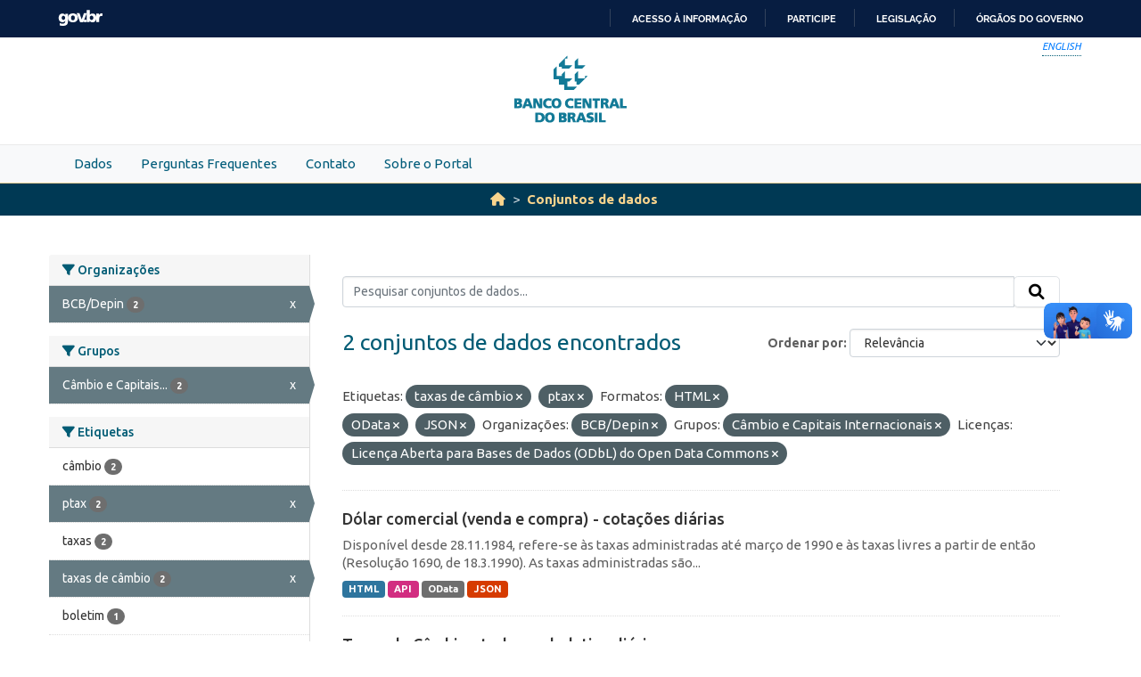

--- FILE ---
content_type: text/html; charset=utf-8
request_url: https://dadosabertos.bcb.gov.br/dataset?tags=taxas+de+c%C3%A2mbio&res_format=HTML&tags=ptax&organization=depin&groups=cambio-e-capitais-internacionais&amp=&res_format=OData&license_id=odc-odbl&res_format=JSON
body_size: 30113
content:
<!DOCTYPE html>
<!--[if IE 9]> <html lang="pt_BR" class="ie9"> <![endif]-->
<!--[if gt IE 8]><!--> <html lang="pt_BR"  > <!--<![endif]-->
  <head>
    
    <meta charset="utf-8" />
      <meta name="csrf_field_name" content="_csrf_token" />
      <meta name="_csrf_token" content="ImRjZWU3Y2Y4M2Q0ZjQxZTc2NDEwY2NhMjg2MDI0NzA1YzhjNTdmMTIi.aWsDLw.9TU6nqDeiyqYT0jAiNr7kk8dXg0" />

      <meta name="generator" content="ckan 2.10.4" />
      <meta name="viewport" content="width=device-width, initial-scale=1.0">
    <meta http-equiv="Content-Type" content="text/html; charset=utf-8">
    <meta http-equiv="X-UA-Compatible" content="IE=edge">
    <meta name="viewport" content="width=device-width, user-scalable=no">
    <meta property="creator.productor" content="http://estruturaorganizacional.dados.gov.br/id/unidade-organizacional/89">
    <meta http-equiv="Content-Language" content="pt-br">

    
    <title>Conjunto de dados - Portal de Dados Abertos do Banco Central do Brasil</title>

    
    <link rel="shortcut icon" href="/base/images/bcb.ico" />
    
    <link rel="stylesheet" href="https://fonts.googleapis.com/css?family=Cormorant+Garamond:300,300i,400,400i,500,500i,600,600i,700,700i&display=swap">
    <link rel="stylesheet" href="https://fonts.googleapis.com/css?family=Ubuntu:300,300i,400,400i,500,500i,700,700i&display=swap">
    
    


    
      
      
    

    
    <link href="/webassets/vendor/f3b8236b_select2.css" rel="stylesheet"/>
<link href="/webassets/vendor/d05bf0e7_fontawesome.css" rel="stylesheet"/>
<link href="/webassets/bcbdadosabertos/b3e03d47_bcbdadosabertos.css" rel="stylesheet"/><style>
        .homepage .module-search {
    opacity: 0.9;
}
      </style>
    
  </head>

  
  <body data-site-root="https://dadosabertos.bcb.gov.br/" data-locale-root="https://dadosabertos.bcb.gov.br/" >

    
    <div class="visually-hidden-focusable"><a href="#content">Skip to main content</a></div>
  

  
  
    
      
      <div id="barra-brasil" style="background:#7F7F7F; height: 20px; padding:0 0 0 10px;display:block;"> 
    <ul id="menu-barra-temp" style="list-style:none;">
        <li style="display:inline; float:left;padding-right:10px; margin-right:10px; border-right:1px solid #EDEDED"><a href="http://brasil.gov.br" style="font-family:sans,sans-serif; text-decoration:none; color:white;">Portal do Governo Brasileiro</a></li> 
        <li><a style="font-family:sans,sans-serif; text-decoration:none; color:white;" href="http://epwg.governoeletronico.gov.br/barra/atualize.html">Atualize sua Barra de Governo</a></li>
    </ul>
</div>



<header role="banner">
    <div class="container position-relative h-100">
        <div id="accessibility-wrapper">
            <div class="d-flex justify-content-end">
                <ul id="portal-siteactions" class="list-unstyled d-flex mb-0 text-uppercase">
                    <i><a href="https://opendata.bcb.gov.br/" recarregar="true" accesskey="6" tabindex="6" class="font-color-1"><em>English</em></a></i>
                </ul>
            </div>
        </div>
        <a href="/" title="Banco Central do Brasil">
            <h1 class="brand text-hide">Banco Central do Brasil</h1>
        </a>
    </div>
</header>
    

     
      
        <nav class="section navigation menu-principal">
          <div class="container">
          <ul class="nav nav-pills">
            <li>
              
                <a href="/dataset">Dados</a>
              
            </li>
             
             <li><a href="/pages/perguntas-frequentes">Perguntas Frequentes</a></li><li><a href="/pages/contato">Contato</a></li><li><a href="/pages/sobre-o-portal">Sobre o Portal</a></li> 
          </ul>
        </div>
        </nav>
      
    

  
    <div class="main">
      <div id="content" class="container">
        
          
            <div class="flash-messages">
              
                
              
            </div>
          

          
            <div class="toolbar" role="navigation" aria-label="Breadcrumb">
              
                
                  <ol class="breadcrumb">
                    
<li class="home"><a href="/" aria-label="Início"><i class="fa fa-home"></i><span> Início</span></a></li>
                    
  <li class="active"><a href="/dataset/">Conjuntos de dados</a></li>

                  </ol>
                
              
            </div>
          

          <div class="row wrapper">
            
            
            

            
              <aside class="secondary col-md-3">
                
                
  <div class="filters">
    <div>
      
        

    
    
	
	    
		<section class="module module-narrow module-shallow">
		    
			<h2 class="module-heading">
			    <i class="fa fa-filter"></i>
			    Organizações
			</h2>
		    
		    
			
			    
				<nav aria-label="Organizações">
				    <ul class="list-unstyled nav nav-simple nav-facet">
					
					    
					    
					    
					    
					    <li class="nav-item  active">
						<a href="/dataset/?tags=taxas+de+c%C3%A2mbio&amp;tags=ptax&amp;res_format=HTML&amp;res_format=OData&amp;res_format=JSON&amp;groups=cambio-e-capitais-internacionais&amp;amp=&amp;license_id=odc-odbl" title="">
						    <span class="item-label">BCB/Depin</span>
						    <span class="hidden separator"> - </span>
						    <span class="item-count badge">2</span>
							<span class="facet-close">x</span>
						</a>
					    </li>
					
				    </ul>
				</nav>

				<p class="module-footer">
				    
					
				    
				</p>
			    
			
		    
		</section>
	    
	
    

      
        

    
    
	
	    
		<section class="module module-narrow module-shallow">
		    
			<h2 class="module-heading">
			    <i class="fa fa-filter"></i>
			    Grupos
			</h2>
		    
		    
			
			    
				<nav aria-label="Grupos">
				    <ul class="list-unstyled nav nav-simple nav-facet">
					
					    
					    
					    
					    
					    <li class="nav-item  active">
						<a href="/dataset/?tags=taxas+de+c%C3%A2mbio&amp;tags=ptax&amp;res_format=HTML&amp;res_format=OData&amp;res_format=JSON&amp;organization=depin&amp;amp=&amp;license_id=odc-odbl" title="Câmbio e Capitais Internacionais">
						    <span class="item-label">Câmbio e Capitais...</span>
						    <span class="hidden separator"> - </span>
						    <span class="item-count badge">2</span>
							<span class="facet-close">x</span>
						</a>
					    </li>
					
				    </ul>
				</nav>

				<p class="module-footer">
				    
					
				    
				</p>
			    
			
		    
		</section>
	    
	
    

      
        

    
    
	
	    
		<section class="module module-narrow module-shallow">
		    
			<h2 class="module-heading">
			    <i class="fa fa-filter"></i>
			    Etiquetas
			</h2>
		    
		    
			
			    
				<nav aria-label="Etiquetas">
				    <ul class="list-unstyled nav nav-simple nav-facet">
					
					    
					    
					    
					    
					    <li class="nav-item ">
						<a href="/dataset/?tags=taxas+de+c%C3%A2mbio&amp;tags=ptax&amp;res_format=HTML&amp;res_format=OData&amp;res_format=JSON&amp;organization=depin&amp;groups=cambio-e-capitais-internacionais&amp;amp=&amp;license_id=odc-odbl&amp;tags=c%C3%A2mbio" title="">
						    <span class="item-label">câmbio</span>
						    <span class="hidden separator"> - </span>
						    <span class="item-count badge">2</span>
							
						</a>
					    </li>
					
					    
					    
					    
					    
					    <li class="nav-item  active">
						<a href="/dataset/?tags=taxas+de+c%C3%A2mbio&amp;res_format=HTML&amp;res_format=OData&amp;res_format=JSON&amp;organization=depin&amp;groups=cambio-e-capitais-internacionais&amp;amp=&amp;license_id=odc-odbl" title="">
						    <span class="item-label">ptax</span>
						    <span class="hidden separator"> - </span>
						    <span class="item-count badge">2</span>
							<span class="facet-close">x</span>
						</a>
					    </li>
					
					    
					    
					    
					    
					    <li class="nav-item ">
						<a href="/dataset/?tags=taxas+de+c%C3%A2mbio&amp;tags=ptax&amp;res_format=HTML&amp;res_format=OData&amp;res_format=JSON&amp;organization=depin&amp;groups=cambio-e-capitais-internacionais&amp;amp=&amp;license_id=odc-odbl&amp;tags=taxas" title="">
						    <span class="item-label">taxas</span>
						    <span class="hidden separator"> - </span>
						    <span class="item-count badge">2</span>
							
						</a>
					    </li>
					
					    
					    
					    
					    
					    <li class="nav-item  active">
						<a href="/dataset/?tags=ptax&amp;res_format=HTML&amp;res_format=OData&amp;res_format=JSON&amp;organization=depin&amp;groups=cambio-e-capitais-internacionais&amp;amp=&amp;license_id=odc-odbl" title="">
						    <span class="item-label">taxas de câmbio</span>
						    <span class="hidden separator"> - </span>
						    <span class="item-count badge">2</span>
							<span class="facet-close">x</span>
						</a>
					    </li>
					
					    
					    
					    
					    
					    <li class="nav-item ">
						<a href="/dataset/?tags=taxas+de+c%C3%A2mbio&amp;tags=ptax&amp;res_format=HTML&amp;res_format=OData&amp;res_format=JSON&amp;organization=depin&amp;groups=cambio-e-capitais-internacionais&amp;amp=&amp;license_id=odc-odbl&amp;tags=boletim" title="">
						    <span class="item-label">boletim</span>
						    <span class="hidden separator"> - </span>
						    <span class="item-count badge">1</span>
							
						</a>
					    </li>
					
					    
					    
					    
					    
					    <li class="nav-item ">
						<a href="/dataset/?tags=taxas+de+c%C3%A2mbio&amp;tags=ptax&amp;res_format=HTML&amp;res_format=OData&amp;res_format=JSON&amp;organization=depin&amp;groups=cambio-e-capitais-internacionais&amp;amp=&amp;license_id=odc-odbl&amp;tags=boletins" title="">
						    <span class="item-label">boletins</span>
						    <span class="hidden separator"> - </span>
						    <span class="item-count badge">1</span>
							
						</a>
					    </li>
					
					    
					    
					    
					    
					    <li class="nav-item ">
						<a href="/dataset/?tags=taxas+de+c%C3%A2mbio&amp;tags=ptax&amp;res_format=HTML&amp;res_format=OData&amp;res_format=JSON&amp;organization=depin&amp;groups=cambio-e-capitais-internacionais&amp;amp=&amp;license_id=odc-odbl&amp;tags=boletins+di%C3%A1rios" title="">
						    <span class="item-label">boletins diários</span>
						    <span class="hidden separator"> - </span>
						    <span class="item-count badge">1</span>
							
						</a>
					    </li>
					
					    
					    
					    
					    
					    <li class="nav-item ">
						<a href="/dataset/?tags=taxas+de+c%C3%A2mbio&amp;tags=ptax&amp;res_format=HTML&amp;res_format=OData&amp;res_format=JSON&amp;organization=depin&amp;groups=cambio-e-capitais-internacionais&amp;amp=&amp;license_id=odc-odbl&amp;tags=comercial" title="">
						    <span class="item-label">comercial</span>
						    <span class="hidden separator"> - </span>
						    <span class="item-count badge">1</span>
							
						</a>
					    </li>
					
					    
					    
					    
					    
					    <li class="nav-item ">
						<a href="/dataset/?tags=taxas+de+c%C3%A2mbio&amp;tags=ptax&amp;res_format=HTML&amp;res_format=OData&amp;res_format=JSON&amp;organization=depin&amp;groups=cambio-e-capitais-internacionais&amp;amp=&amp;license_id=odc-odbl&amp;tags=cota%C3%A7%C3%B5es" title="">
						    <span class="item-label">cotações</span>
						    <span class="hidden separator"> - </span>
						    <span class="item-count badge">1</span>
							
						</a>
					    </li>
					
					    
					    
					    
					    
					    <li class="nav-item ">
						<a href="/dataset/?tags=taxas+de+c%C3%A2mbio&amp;tags=ptax&amp;res_format=HTML&amp;res_format=OData&amp;res_format=JSON&amp;organization=depin&amp;groups=cambio-e-capitais-internacionais&amp;amp=&amp;license_id=odc-odbl&amp;tags=di%C3%A1rias" title="">
						    <span class="item-label">diárias</span>
						    <span class="hidden separator"> - </span>
						    <span class="item-count badge">1</span>
							
						</a>
					    </li>
					
				    </ul>
				</nav>

				<p class="module-footer">
				    
					
					    <a href="/dataset/?tags=taxas+de+c%C3%A2mbio&amp;tags=ptax&amp;res_format=HTML&amp;res_format=OData&amp;res_format=JSON&amp;organization=depin&amp;groups=cambio-e-capitais-internacionais&amp;amp=&amp;license_id=odc-odbl&amp;_tags_limit=0" class="read-more">Mostrar mais Etiquetas</a>
					
				    
				</p>
			    
			
		    
		</section>
	    
	
    

      
        

    
    
	
	    
		<section class="module module-narrow module-shallow">
		    
			<h2 class="module-heading">
			    <i class="fa fa-filter"></i>
			    Formatos
			</h2>
		    
		    
			
			    
				<nav aria-label="Formatos">
				    <ul class="list-unstyled nav nav-simple nav-facet">
					
					    
					    
					    
					    
					    <li class="nav-item ">
						<a href="/dataset/?tags=taxas+de+c%C3%A2mbio&amp;tags=ptax&amp;res_format=HTML&amp;res_format=OData&amp;res_format=JSON&amp;organization=depin&amp;groups=cambio-e-capitais-internacionais&amp;amp=&amp;license_id=odc-odbl&amp;res_format=API" title="">
						    <span class="item-label">API</span>
						    <span class="hidden separator"> - </span>
						    <span class="item-count badge">2</span>
							
						</a>
					    </li>
					
					    
					    
					    
					    
					    <li class="nav-item  active">
						<a href="/dataset/?tags=taxas+de+c%C3%A2mbio&amp;tags=ptax&amp;res_format=OData&amp;res_format=JSON&amp;organization=depin&amp;groups=cambio-e-capitais-internacionais&amp;amp=&amp;license_id=odc-odbl" title="">
						    <span class="item-label">HTML</span>
						    <span class="hidden separator"> - </span>
						    <span class="item-count badge">2</span>
							<span class="facet-close">x</span>
						</a>
					    </li>
					
					    
					    
					    
					    
					    <li class="nav-item  active">
						<a href="/dataset/?tags=taxas+de+c%C3%A2mbio&amp;tags=ptax&amp;res_format=HTML&amp;res_format=OData&amp;organization=depin&amp;groups=cambio-e-capitais-internacionais&amp;amp=&amp;license_id=odc-odbl" title="">
						    <span class="item-label">JSON</span>
						    <span class="hidden separator"> - </span>
						    <span class="item-count badge">2</span>
							<span class="facet-close">x</span>
						</a>
					    </li>
					
					    
					    
					    
					    
					    <li class="nav-item  active">
						<a href="/dataset/?tags=taxas+de+c%C3%A2mbio&amp;tags=ptax&amp;res_format=HTML&amp;res_format=JSON&amp;organization=depin&amp;groups=cambio-e-capitais-internacionais&amp;amp=&amp;license_id=odc-odbl" title="">
						    <span class="item-label">OData</span>
						    <span class="hidden separator"> - </span>
						    <span class="item-count badge">2</span>
							<span class="facet-close">x</span>
						</a>
					    </li>
					
				    </ul>
				</nav>

				<p class="module-footer">
				    
					
				    
				</p>
			    
			
		    
		</section>
	    
	
    

      
        

    
    
	
	    
		<section class="module module-narrow module-shallow">
		    
			<h2 class="module-heading">
			    <i class="fa fa-filter"></i>
			    Licenças
			</h2>
		    
		    
			
			    
				<nav aria-label="Licenças">
				    <ul class="list-unstyled nav nav-simple nav-facet">
					
					    
					    
					    
					    
					    <li class="nav-item  active">
						<a href="/dataset/?tags=taxas+de+c%C3%A2mbio&amp;tags=ptax&amp;res_format=HTML&amp;res_format=OData&amp;res_format=JSON&amp;organization=depin&amp;groups=cambio-e-capitais-internacionais&amp;amp=" title="Licença Aberta para Bases de Dados (ODbL) do Open Data Commons">
						    <span class="item-label">Licença Aberta...</span>
						    <span class="hidden separator"> - </span>
						    <span class="item-count badge">2</span>
							<span class="facet-close">x</span>
						</a>
					    </li>
					
				    </ul>
				</nav>

				<p class="module-footer">
				    
					
				    
				</p>
			    
			
		    
		</section>
	    
	
    

      
    </div>
    <a class="close no-text hide-filters"><i class="fa fa-times-circle"></i><span class="text">close</span></a>
  </div>

              </aside>
            

            
              <div class="primary col-md-9 col-xs-12" role="main">
                
                
  <section class="module">
    <div class="module-content">
      
        
      
      
        
        
        







<form id="dataset-search-form" class="search-form" method="get" data-module="select-switch">

  
    <div class="input-group search-input-group">
      <input aria-label="Pesquisar conjuntos de dados..." id="field-giant-search" type="text" class="form-control input-lg" name="q" value="" autocomplete="off" placeholder="Pesquisar conjuntos de dados...">
      
      <span class="input-group-btn">
        <button class="btn btn-default btn-lg" type="submit" value="search" aria-label="Submit">
          <i class="fa fa-search"></i>
        </button>
      </span>
      
    </div>
  

  
    <span>






<input type="hidden" name="tags" value="taxas de câmbio" />





<input type="hidden" name="tags" value="ptax" />





<input type="hidden" name="res_format" value="HTML" />





<input type="hidden" name="res_format" value="OData" />





<input type="hidden" name="res_format" value="JSON" />





<input type="hidden" name="organization" value="depin" />





<input type="hidden" name="groups" value="cambio-e-capitais-internacionais" />





<input type="hidden" name="license_id" value="odc-odbl" />



</span>
  

  
    
      <div class="form-group control-order-by">
        <label for="field-order-by">Ordenar por</label>
        <select id="field-order-by" name="sort" class="form-control form-select">
          
            
              <option value="score desc, metadata_modified desc" selected="selected">Relevância</option>
            
          
            
              <option value="title_string asc">Nome Crescente</option>
            
          
            
              <option value="title_string desc">Nome Descrescente</option>
            
          
            
              <option value="metadata_modified desc">Modificada pela última vez</option>
            
          
            
              <option value="views_recent desc">Popular</option>
            
          
        </select>
        
        <button class="btn btn-default js-hide" type="submit">Ir</button>
        
      </div>
    
  

  
    
      <h1>

  
  
  
  

2 conjuntos de dados encontrados</h1>
    
  

  
    
      <p class="filter-list">
        
          
          <span class="facet">Etiquetas:</span>
          
            <span class="filtered pill">taxas de câmbio
              <a href="/dataset/?tags=ptax&amp;res_format=HTML&amp;res_format=OData&amp;res_format=JSON&amp;organization=depin&amp;groups=cambio-e-capitais-internacionais&amp;amp=&amp;license_id=odc-odbl" class="remove" title="Remover"><i class="fa fa-times"></i></a>
            </span>
          
            <span class="filtered pill">ptax
              <a href="/dataset/?tags=taxas+de+c%C3%A2mbio&amp;res_format=HTML&amp;res_format=OData&amp;res_format=JSON&amp;organization=depin&amp;groups=cambio-e-capitais-internacionais&amp;amp=&amp;license_id=odc-odbl" class="remove" title="Remover"><i class="fa fa-times"></i></a>
            </span>
          
        
          
          <span class="facet">Formatos:</span>
          
            <span class="filtered pill">HTML
              <a href="/dataset/?tags=taxas+de+c%C3%A2mbio&amp;tags=ptax&amp;res_format=OData&amp;res_format=JSON&amp;organization=depin&amp;groups=cambio-e-capitais-internacionais&amp;amp=&amp;license_id=odc-odbl" class="remove" title="Remover"><i class="fa fa-times"></i></a>
            </span>
          
            <span class="filtered pill">OData
              <a href="/dataset/?tags=taxas+de+c%C3%A2mbio&amp;tags=ptax&amp;res_format=HTML&amp;res_format=JSON&amp;organization=depin&amp;groups=cambio-e-capitais-internacionais&amp;amp=&amp;license_id=odc-odbl" class="remove" title="Remover"><i class="fa fa-times"></i></a>
            </span>
          
            <span class="filtered pill">JSON
              <a href="/dataset/?tags=taxas+de+c%C3%A2mbio&amp;tags=ptax&amp;res_format=HTML&amp;res_format=OData&amp;organization=depin&amp;groups=cambio-e-capitais-internacionais&amp;amp=&amp;license_id=odc-odbl" class="remove" title="Remover"><i class="fa fa-times"></i></a>
            </span>
          
        
          
          <span class="facet">Organizações:</span>
          
            <span class="filtered pill">BCB/Depin
              <a href="/dataset/?tags=taxas+de+c%C3%A2mbio&amp;tags=ptax&amp;res_format=HTML&amp;res_format=OData&amp;res_format=JSON&amp;groups=cambio-e-capitais-internacionais&amp;amp=&amp;license_id=odc-odbl" class="remove" title="Remover"><i class="fa fa-times"></i></a>
            </span>
          
        
          
          <span class="facet">Grupos:</span>
          
            <span class="filtered pill">Câmbio e Capitais Internacionais
              <a href="/dataset/?tags=taxas+de+c%C3%A2mbio&amp;tags=ptax&amp;res_format=HTML&amp;res_format=OData&amp;res_format=JSON&amp;organization=depin&amp;amp=&amp;license_id=odc-odbl" class="remove" title="Remover"><i class="fa fa-times"></i></a>
            </span>
          
        
          
          <span class="facet">Licenças:</span>
          
            <span class="filtered pill">Licença Aberta para Bases de Dados (ODbL) do Open Data Commons
              <a href="/dataset/?tags=taxas+de+c%C3%A2mbio&amp;tags=ptax&amp;res_format=HTML&amp;res_format=OData&amp;res_format=JSON&amp;organization=depin&amp;groups=cambio-e-capitais-internacionais&amp;amp=" class="remove" title="Remover"><i class="fa fa-times"></i></a>
            </span>
          
        
      </p>
      <a class="show-filters btn btn-default">Filtrar Resultados</a>
    
  

</form>




      
      
        

  
    <ul class="dataset-list list-unstyled">
    	
	      
	        




  <li class="dataset-item">
    
      <div class="dataset-content">
        
          <h2 class="dataset-heading">
            
              
            
            
    <a href="/dataset/dolar-americano-usd-todos-os-boletins-diarios" title="Dólar comercial (venda e compra) - cotações diárias">
      Dólar comercial (venda e compra) - cotações diárias
    </a>
            
            
              
              
            
          </h2>
        
        
          
            <div>Disponível desde 28.11.1984, refere-se às taxas administradas até março de 1990 e às taxas livres a partir de então (Resolução 1690, de 18.3.1990). As taxas administradas são...</div>
          
        
      </div>
      
        
          
            <ul class="dataset-resources list-unstyled">
              
                
                <li>
                  <a href="/dataset/dolar-americano-usd-todos-os-boletins-diarios" class="badge badge-default" data-format="html">HTML</a>
                </li>
                
                <li>
                  <a href="/dataset/dolar-americano-usd-todos-os-boletins-diarios" class="badge badge-default" data-format="api">API</a>
                </li>
                
                <li>
                  <a href="/dataset/dolar-americano-usd-todos-os-boletins-diarios" class="badge badge-default" data-format="odata">OData</a>
                </li>
                
                <li>
                  <a href="/dataset/dolar-americano-usd-todos-os-boletins-diarios" class="badge badge-default" data-format="json">JSON</a>
                </li>
                
              
            </ul>
          
        
      
    
  </li>

	      
	        




  <li class="dataset-item">
    
      <div class="dataset-content">
        
          <h2 class="dataset-heading">
            
              
            
            
    <a href="/dataset/taxas-de-cambio-todos-os-boletins-diarios" title="Taxas de Câmbio - todos os boletins diários">
      Taxas de Câmbio - todos os boletins diários
    </a>
            
            
              
              
            
          </h2>
        
        
          
            <div>Conceito: Séries de boletins diários de taxas de câmbio disponíveis desde 2 de janeiro de 2002, para o euro, e desde 28 de novembro de 1984, para as demais moedas. Para o dólar,...</div>
          
        
      </div>
      
        
          
            <ul class="dataset-resources list-unstyled">
              
                
                <li>
                  <a href="/dataset/taxas-de-cambio-todos-os-boletins-diarios" class="badge badge-default" data-format="html">HTML</a>
                </li>
                
                <li>
                  <a href="/dataset/taxas-de-cambio-todos-os-boletins-diarios" class="badge badge-default" data-format="api">API</a>
                </li>
                
                <li>
                  <a href="/dataset/taxas-de-cambio-todos-os-boletins-diarios" class="badge badge-default" data-format="odata">OData</a>
                </li>
                
                <li>
                  <a href="/dataset/taxas-de-cambio-todos-os-boletins-diarios" class="badge badge-default" data-format="json">JSON</a>
                </li>
                
              
            </ul>
          
        
      
    
  </li>

	      
	    
    </ul>
  

      
    </div>

    
      
    
  </section>

  
    <section class="module">
      <div class="module-content">
        
          <small>
            
            
            
           Você também pode ter acesso a esses registros usando a <a href="/api/3">API</a> (veja <a href="http://docs.ckan.org/en/2.10/api/">Documentação da API</a>). 
          </small>
        
      </div>
    </section>
  

              </div>
            
          </div>
        
      </div>
    </div>
  
  
  
  <!-- <footer role="contentinfo">
    <a name="inicioRodape" id="inicioRodape"></a>
    <div class="container">
        <span class="line">
        </span>
        <div class="content d-sm-flex justify-content-sm-between pr-sm-5">
            <div class="missao mb-2 mb-sm-0">
                Garantir a estabilidade do poder de compra da moeda, zelar por um sistema financeiro sólido, eficiente e competitivo, e fomentar o bem-estar econômico da sociedade.
            </div>
            <div class="infos">
                <ul class="list-inline text-sm-right">
                    <li class="list-inline-item">Atendimento: 145 (custo de ligação local)</li>
                    <li class="list-inline-item"><a href="https://www.bcb.gov.br/acessoinformacao/faleconosco">Fale conosco</a></li>
                </ul>
                <ul class="list-inline text-sm-right mb-0">
                    <li class="list-inline-item"><a href="https://www.bcb.gov.br/acessoinformacao/politicaprivacidade">Política de privacidade</a></li>
                    <li class="list-inline-item sem-separador"><a href="https://www.bcb.gov.br/acessoinformacao/politica_acessibilidade">Política de acessibilidade</a></li>
                    <li class="list-inline-item">© Banco Central do Brasil - <a href="https://www.bcb.gov.br/acessoinformacao/direitosautorais">Todos os direitos reservados</a></li>
                </ul>
            </div>
        </div>
    </div>
</footer> -->


<footer role="contentinfo">
        <a name="inicioRodape" id="inicioRodape"></a>
        <div class="container">
            <span class="line">
                <!-- chanfro -->
            </span>
            <div class="content d-sm-flex justify-content-sm-between pr-sm-5">
                <div class="missao mb-2 mb-sm-0">
                    Assegurar a estabilidade do poder de compra da moeda e um sistema financeiro sólido e eficiente
                </div>
                <div class="infos">
                    <ul class="list-inline text-sm-right">
                        <li class="list-inline-item">Atendimento: 145 (custo de ligação local)</li>
                        <li class="list-inline-item"><a href="https://www.bcb.gov.br/acessoinformacao/faleconosco">Fale conosco</a></li>
                    </ul>
                    <ul class="list-inline text-sm-right mb-0">
                        <li class="list-inline-item"><a href="https://www.bcb.gov.br/acessoinformacao/politicaprivacidade">Política de privacidade</a></li>
                        <li class="list-inline-item sem-separador"><a href="https://www.bcb.gov.br/acessoinformacao/politica_acessibilidade">Política de acessibilidade</a></li>
                        <li class="list-inline-item">© Banco Central do Brasil - <a href="https://www.bcb.gov.br/acessoinformacao/direitosautorais">Todos os direitos reservados</a></li>
                    </ul>
                </div>
            </div>
        </div>
    </footer>
  
      <!-- Google tag (gtag.js) -->
      <script async src="https://www.googletagmanager.com/gtag/js?id=G-K36K6BCHRD"></script>
      <script>
        window.dataLayer = window.dataLayer || [];
        function gtag(){dataLayer.push(arguments);}
        gtag('js', new Date());

        gtag('config', 'UA-65460906-6');
        gtag('config', 'G-K36K6BCHRD');
      </script>
  

  
  
  
  
    
  
  
    

      

    
    
    
    <script src="/webassets/vendor/8c3c143a_jquery.js" type="text/javascript"></script>
<script src="/webassets/vendor/5027b870_vendor.js" type="text/javascript"></script>
<script src="/webassets/vendor/6d1ad7e6_bootstrap.js" type="text/javascript"></script>
<script src="/webassets/base/6fddaa3f_main.js" type="text/javascript"></script>
<script src="/webassets/bcbdadosabertos/7b6f8223_bcbdadosabertos.js" type="text/javascript"></script>
<script src="/webassets/bcbdadosabertos/7dd77a42_barrabrasil.js" type="text/javascript"></script>
<script src="/webassets/base/0d750fad_ckan.js" type="text/javascript"></script>
<script src="/webassets/base/cd2c0272_tracking.js" type="text/javascript"></script>
  </body>
</html>